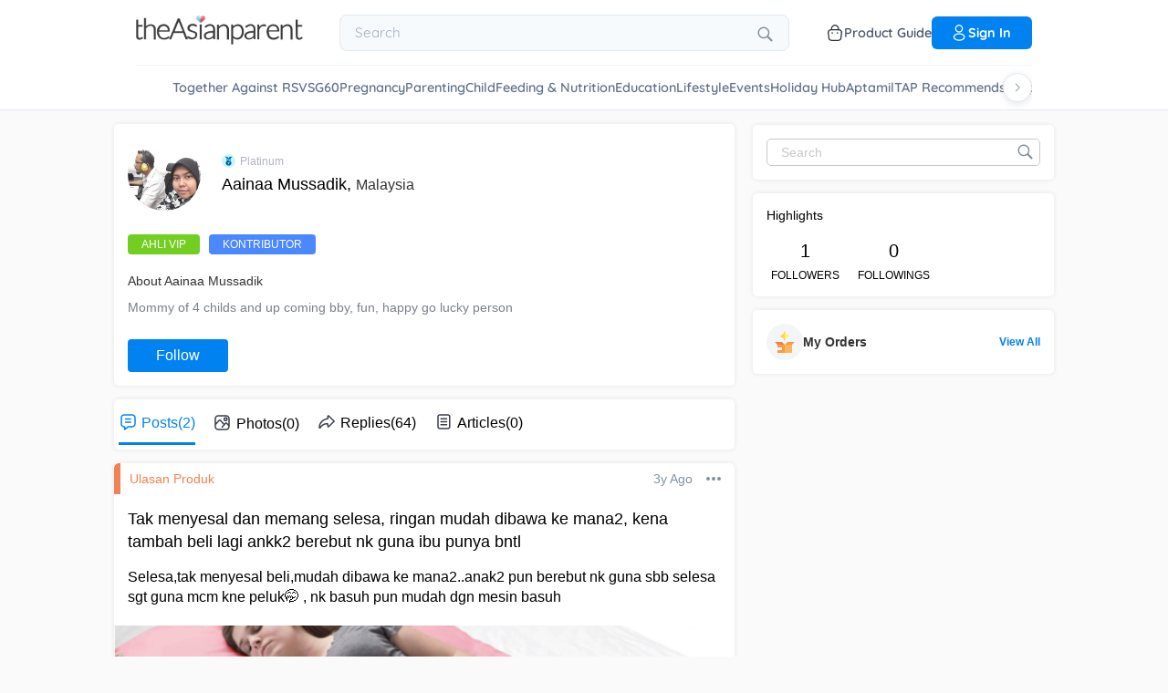

--- FILE ---
content_type: text/css; charset=UTF-8
request_url: https://community.theasianparent.com/static/css/authorViewContainerChunk.0498f2db.chunk.css
body_size: 6986
content:
.forgotPasswordOTPWidget-view{height:100%}@media only screen and (min-width:768px){.forgotPasswordOTPWidget-view{height:620px;display:flex;align-items:center;justify-content:center;flex-direction:column;position:relative}}.forgotPasswordOTPWidget-view .forgot-password-close-icon{display:flex;align-items:flex-end;justify-content:flex-end;padding:15px;position:relative;z-index:1}@media only screen and (min-width:768px){.forgotPasswordOTPWidget-view .forgot-password-close-icon{z-index:1;position:absolute;top:0;right:0}}.forgotPasswordOTPWidget-view .forgot-password-close-icon svg{height:15px;width:15px;cursor:pointer}.forgotPasswordOTPWidget-view .wrapper{display:flex;align-items:center;justify-content:center;flex-direction:column;margin-top:50px;padding:0 15px}@media only screen and (min-width:768px){.forgotPasswordOTPWidget-view .wrapper{margin-top:0}}.forgotPasswordOTPWidget-view .wrapper svg{height:36px;width:36px}@media only screen and (min-width:768px){.forgotPasswordOTPWidget-view .wrapper svg{height:48px;width:48px}}.forgotPasswordOTPWidget-view .wrapper h1{font-weight:600;font-size:20px;line-height:28px;text-align:center;color:#191b24;padding:0 15px}@media only screen and (min-width:768px){.forgotPasswordOTPWidget-view .wrapper h1{font-weight:700;max-width:400px}}.forgotPasswordOTPWidget-view .element-wrap{display:flex;align-items:center;justify-content:center;flex-direction:column;grid-gap:25px;gap:25px;margin-top:60px;padding:0 15px}@media only screen and (min-width:768px){.forgotPasswordOTPWidget-view .element-wrap{margin-top:50px;width:420px}}.forgotPasswordOTPWidget-view .element-wrap .mobile-wrap{width:100%;height:56px;background:#f3f6ff;border-radius:12px;padding:5px 20px;font-weight:500;font-size:14px;line-height:18px;display:flex;align-items:center}@media only screen and (min-width:768px){.forgotPasswordOTPWidget-view .element-wrap .mobile-wrap{font-size:16px;line-height:22px}}.forgotPasswordOTPWidget-view .element-wrap .mobile-wrap:focus{border:1px solid #07d}.forgotPasswordOTPWidget-view .element-wrap .mobile-wrap .country-code{padding-left:8px;padding-right:16px;border-right:1px solid #b1b4c1;cursor:pointer}.forgotPasswordOTPWidget-view .element-wrap .mobile-wrap input{width:100%;height:100%;border:none;padding:5px 20px;font-weight:500;font-size:14px;line-height:18px;background:#f3f6ff}.forgotPasswordOTPWidget-view .element-wrap .mobile-wrap .flag-icons-sprite{background-image:url(https://s3.theasianparent.com/tap-assets/country-sprites1.png);background-repeat:no-repeat;display:inline-block;flex-shrink:0}.forgotPasswordOTPWidget-view .element-wrap .mobile-wrap .flag-id,.forgotPasswordOTPWidget-view .element-wrap .mobile-wrap .flag-in,.forgotPasswordOTPWidget-view .element-wrap .mobile-wrap .flag-my,.forgotPasswordOTPWidget-view .element-wrap .mobile-wrap .flag-ph,.forgotPasswordOTPWidget-view .element-wrap .mobile-wrap .flag-sg,.forgotPasswordOTPWidget-view .element-wrap .mobile-wrap .flag-th,.forgotPasswordOTPWidget-view .element-wrap .mobile-wrap .flag-vn{width:20px;height:20px;border-radius:50%}.forgotPasswordOTPWidget-view .element-wrap .mobile-wrap .flag-sg{background-position:-90px -53px}.forgotPasswordOTPWidget-view .element-wrap .mobile-wrap .flag-ph{background-position:-52px -52px}.forgotPasswordOTPWidget-view .element-wrap .mobile-wrap .flag-my{background-position:-8px -52px}.forgotPasswordOTPWidget-view .element-wrap .mobile-wrap .flag-id{background-position:-90px -11px}.forgotPasswordOTPWidget-view .element-wrap .mobile-wrap .flag-th{background-position:-48px -95px}.forgotPasswordOTPWidget-view .element-wrap .mobile-wrap .flag-vn{background-position:-95px -95px}.forgotPasswordOTPWidget-view .element-wrap .mobile-wrap .flag-in{background-position:-53px -11px}.forgotPasswordOTPWidget-view .element-wrap .email-wrap{width:100%;height:56px;background:#f3f6ff;border-radius:12px;border:none}.forgotPasswordOTPWidget-view .element-wrap .email-wrap:focus{border:1px solid #07d}.forgotPasswordOTPWidget-view .element-wrap .email-wrap::placeholder{font-weight:600;font-size:14px;line-height:18px;color:#7c808e}@media only screen and (min-width:768px){.forgotPasswordOTPWidget-view .element-wrap .email-wrap::placeholder{font-size:16px;line-height:22px}}.forgotPasswordOTPWidget-view .element-wrap .send-btn{border-radius:12px;width:100%;height:56px;font-weight:600;font-size:16px;line-height:24px;border:none;cursor:pointer;color:#fff;background:#07d}@media only screen and (min-width:768px){.forgotPasswordOTPWidget-view .element-wrap .send-btn{font-size:16px;line-height:26px}}.forgotPasswordOTPWidget-view .reset-link-wrap{height:80%;display:flex;align-items:center;justify-content:center;flex-direction:column;grid-gap:25px;gap:25px}.forgotPasswordOTPWidget-view .reset-link-wrap p{font-weight:400;font-size:20px;line-height:32px;text-align:center;letter-spacing:.2px;color:#191b24;padding:0 10px}.forgotPasswordOTPWidget-view .reset-link-wrap p span{font-weight:700}@media only screen and (min-width:768px){.forgotPasswordOTPWidget-view .reset-link-wrap p{max-width:450px}}.forgotPasswordOTPWidget-view .reset-link-wrap .reset-mobile-text{width:354px}.forgotPasswordOTPWidget-view .reset-link-wrap .reset-mobile-text .mobile-number{font-weight:600}.forgotPasswordOTPWidget-view .reset-link-wrap button{border-radius:12px;width:112px;height:40px;font-weight:600;font-size:16px;line-height:24px;border:none;cursor:pointer;color:#fff;background:#07d}@media only screen and (min-width:768px){.forgotPasswordOTPWidget-view .reset-link-wrap button{width:136px;height:50px;font-size:18px;line-height:26px}}.verifyOTPWidget-view input[type=number]::-webkit-inner-spin-button,.verifyOTPWidget-view input[type=number]::-webkit-outer-spin-button{-webkit-appearance:none;appearance:none;margin:0}@media only screen and (min-width:768px){.verifyOTPWidget-view{height:620px;display:flex;align-items:center;justify-content:center;flex-direction:column;position:relative}}.verifyOTPWidget-view .verify-otp-close-icon{display:flex;align-items:flex-end;justify-content:flex-end;padding:15px;position:relative;z-index:1}@media only screen and (min-width:768px){.verifyOTPWidget-view .verify-otp-close-icon{z-index:1;position:absolute;top:0;right:0}}.verifyOTPWidget-view .verify-otp-close-icon svg{height:15px;width:15px;cursor:pointer}.verifyOTPWidget-view .enter-otp-text{font-weight:600;font-size:20px;line-height:28px;text-align:center;color:#191b24;padding:0 25px}.verifyOTPWidget-view .enter-otp-text span{color:#07d;margin-left:5px}@media only screen and (min-width:768px){.verifyOTPWidget-view .enter-otp-text{width:354px;padding:0;letter-spacing:.2px}}.verifyOTPWidget-view .one-otp-mail-text-wrap{font-weight:400;font-size:14px;line-height:22px;text-align:center;color:#7c808e;display:flex;align-items:center;justify-content:center;flex-direction:column;margin-top:20px}.verifyOTPWidget-view .one-otp-mail-text-wrap .email{color:#393e4d;font-weight:600}.verifyOTPWidget-view .open-email-btn-wrap{background:#393e4d;border-radius:36px;width:120px;height:32px;font-weight:600;font-size:12px;line-height:14px;text-align:center;color:#fff;display:flex;align-items:center;justify-content:center;margin:20px auto;cursor:pointer}.verifyOTPWidget-view .otp-section-wrap{display:flex;align-items:center;justify-content:space-around;padding:0 15px;margin-top:50px;grid-gap:8px;gap:8px}.verifyOTPWidget-view .otp-section-wrap input{background:#f3f6ff;border-radius:12px;height:52px;width:52px;border:none;color:#000;font-size:20px;font-weight:500;text-align:center}@media(max-width:350px){.verifyOTPWidget-view .otp-section-wrap input{height:40px;width:40px}}@media only screen and (min-width:768px){.verifyOTPWidget-view .otp-section-wrap input{height:64px;width:64px;font-size:32px;line-height:36px}}.verifyOTPWidget-view .otp-section-wrap input:focus{border:.8px solid #07d}.verifyOTPWidget-view .otp-section-wrap input.has-error{border:1px solid #ff5a55}.verifyOTPWidget-view .resend-otp-text-wrapper{display:flex;align-items:flex-start;justify-content:flex-start;grid-gap:10px;gap:10px;width:450px;padding:0 15px;margin-top:30px}.verifyOTPWidget-view .resend-otp-text-wrapper .icon-wrap{display:flex}.verifyOTPWidget-view .resend-otp-text-wrapper .icon-wrap svg{height:20px;width:20px}@media only screen and (min-width:768px){.verifyOTPWidget-view .resend-otp-text-wrapper .icon-wrap svg{height:17px;width:17px}}.verifyOTPWidget-view .resend-otp-text-wrapper .text-wrap{display:flex;align-items:flex-start;justify-content:flex-start;flex-direction:column;grid-gap:5px;gap:5px}.verifyOTPWidget-view .resend-otp-text-wrapper .text-wrap .otp-timeout-text{font-weight:600;font-size:14px;line-height:22px;color:#393e4d}@media only screen and (min-width:768px){.verifyOTPWidget-view .resend-otp-text-wrapper .text-wrap .otp-timeout-text{line-height:20px}}.verifyOTPWidget-view .resend-otp-text-wrapper .text-wrap .otp-check-mail-text{font-weight:400;font-size:14px;line-height:22px;letter-spacing:.2px;color:#7c808e}@media only screen and (min-width:768px){.verifyOTPWidget-view .resend-otp-text-wrapper .text-wrap .otp-check-mail-text{line-height:20px}}.verifyOTPWidget-view .button-wrap{padding:0 15px;margin-top:40px}.verifyOTPWidget-view .button-wrap button{width:100%;border-radius:12px;height:56px;border:none;font-weight:600;font-size:16px;line-height:24px;color:#fff;cursor:pointer}@media only screen and (min-width:768px){.verifyOTPWidget-view .button-wrap button{width:420px}}.verifyOTPWidget-view .button-wrap button.disabled{background-color:#d7d9e2}.verifyOTPWidget-view .button-wrap button.enable{background-color:#07d}.verifyOTPWidget-view .resend-btn-wrapper{font-weight:400;font-size:14px;line-height:18px;color:#393e4d;text-align:center;margin:20px 0}.verifyOTPWidget-view .resend-btn-wrapper span{color:#07d;cursor:pointer;font-weight:600}.verifyOTPWidget-view .resend-btn-wrapper .disabled{opacity:.5;cursor:inherit}.verifyOTPWidget-view .new-user-registraion-form{text-align:center}@media only screen and (min-width:768px){.verifyOTPWidget-view .new-user-registraion-form{display:flex;align-items:center;justify-content:center;flex-direction:column}}.verifyOTPWidget-view .new-user-registraion-form .heading-text{font-weight:600;font-size:20px;line-height:28px;text-align:center;color:#191b24;padding:0 50px}@media only screen and (min-width:768px){.verifyOTPWidget-view .new-user-registraion-form .heading-text{font-weight:700;letter-spacing:.2px;width:45%}}.verifyOTPWidget-view .new-user-registraion-form .description-text{font-weight:400;font-size:12px;line-height:16px;text-align:center;letter-spacing:.2px;color:#7c808e;padding:0 30px;margin-top:20px}@media only screen and (min-width:768px){.verifyOTPWidget-view .new-user-registraion-form .description-text{font-weight:400;font-size:14px;line-height:20px;width:50%}}.verifyOTPWidget-view .new-user-registraion-form form{display:flex;align-items:center;justify-content:center;flex-direction:column;grid-gap:25px;gap:25px;margin-top:50px;padding:0 15px}@media only screen and (min-width:768px){.verifyOTPWidget-view .new-user-registraion-form form{margin-top:30px;width:420px}}.verifyOTPWidget-view .new-user-registraion-form form .element-wrap{width:100%;position:relative}.verifyOTPWidget-view .new-user-registraion-form form .element-wrap input{width:100%;height:56px;background:#f3f6ff;border-radius:12px;border:none;font-weight:400;font-size:14px;line-height:18px}@media only screen and (min-width:768px){.verifyOTPWidget-view .new-user-registraion-form form .element-wrap input{font-size:16px;line-height:22px}}.verifyOTPWidget-view .new-user-registraion-form form .element-wrap input:focus{border:1px solid #07d}.verifyOTPWidget-view .new-user-registraion-form form .element-wrap input::placeholder{font-weight:400;font-size:14px;line-height:18px;color:#7c808e}@media only screen and (min-width:768px){.verifyOTPWidget-view .new-user-registraion-form form .element-wrap input::placeholder{font-size:16px;line-height:22px}}.verifyOTPWidget-view .new-user-registraion-form form .element-wrap .submit-btn{border-radius:12px;width:100%;height:56px;font-weight:600;font-size:16px;line-height:24px;border:none;cursor:pointer;color:#fff;margin-top:16px}@media only screen and (min-width:768px){.verifyOTPWidget-view .new-user-registraion-form form .element-wrap .submit-btn{font-size:16px;line-height:26px}}.verifyOTPWidget-view .new-user-registraion-form form .element-wrap .submit-btn.disabled{background:#d7d9e2}.verifyOTPWidget-view .new-user-registraion-form form .element-wrap .submit-btn.enable{background:#07d}.verifyOTPWidget-view .new-user-registraion-form form .element-wrap svg{position:absolute;right:2%;top:50%;transform:translate(-50%,-50%);cursor:pointer}.verifyOTPWidget-view .new-user-registraion-form form .element-wrap .has-error{border:1px solid #ff5a55}.verifyOTPWidget-view .confirm-widget.show{height:100%;position:fixed;top:0;width:100%;background-color:#fff}.verifyOTPWidget-view .confirm-widget.hide{height:0%}.verifyOTPWidget-view .error-message-text-verify{display:flex;align-items:flex-start;padding:20px 15px 0;color:#ff5a55;width:450px;grid-gap:10px;gap:10px}.verifyOTPWidget-view .error-message-text-verify.pwd-error{padding:0;margin:-10px 0 0}.verifyOTPWidget-view .error-message-text-verify .info-icon{flex-shrink:0}.verifyOTPWidget-view .error-message-text-verify .info-icon .info-svg{position:relative;right:0;top:0;transform:translate(0)}.verifyOTPWidget-view .error-message-text-verify .text{flex-shrink:1}.verifyOTPWidget-view .error-message-text-verify .info-text{flex-shrink:1;color:#191b24}@media only screen and (min-width:768px){.emailLoginOTPWidget-view{height:620px;display:flex;align-items:center;justify-content:center;flex-direction:column;position:relative}}.emailLoginOTPWidget-view .email-login-close-icon{display:flex;align-items:flex-end;justify-content:flex-end;padding:15px;position:relative;z-index:1}@media only screen and (min-width:768px){.emailLoginOTPWidget-view .email-login-close-icon{z-index:1;position:absolute;top:0;right:0}}.emailLoginOTPWidget-view .email-login-close-icon svg{height:15px;width:15px;cursor:pointer}.emailLoginOTPWidget-view .icon-section{display:flex;align-items:center;justify-content:center;flex-direction:column;margin-top:50px;padding:0 15px}@media only screen and (min-width:768px){.emailLoginOTPWidget-view .icon-section{margin-top:0}}.emailLoginOTPWidget-view .icon-section svg{height:36px;width:36px}@media only screen and (min-width:768px){.emailLoginOTPWidget-view .icon-section svg{height:48px;width:48px}}.emailLoginOTPWidget-view .icon-section h1{font-weight:600;font-size:20px;line-height:28px;text-align:center;color:#191b24;padding:0 15px}@media only screen and (min-width:768px){.emailLoginOTPWidget-view .icon-section h1{font-weight:700}}.emailLoginOTPWidget-view .switch-wrap{width:100%;padding:0 15px;margin-top:30px}@media only screen and (min-width:768px){.emailLoginOTPWidget-view .switch-wrap{font-weight:700;width:420px;margin-top:20px}}.emailLoginOTPWidget-view .switch-wrap .tab-switcher{display:flex;background:#f3f6ff;border-radius:12px;height:48px;padding:4px}@media only screen and (min-width:768px){.emailLoginOTPWidget-view .switch-wrap .tab-switcher{font-weight:700}}.emailLoginOTPWidget-view .switch-wrap .tab-switcher .wrapper{width:100%;display:flex;align-items:center;justify-content:center;font-weight:500;font-size:14px;line-height:18px;text-align:center;letter-spacing:.2px;color:#7c808e;cursor:pointer}@media only screen and (min-width:768px){.emailLoginOTPWidget-view .switch-wrap .tab-switcher .wrapper{font-size:16px;line-height:22px}}.emailLoginOTPWidget-view .switch-wrap .tab-switcher .selected{background:#07d;border-radius:10px;color:#fff}.emailLoginOTPWidget-view .sign-in-form-section form{display:flex;align-items:center;justify-content:center;flex-direction:column;grid-gap:15px;gap:15px;margin-top:50px;padding:0 15px}@media only screen and (min-width:768px){.emailLoginOTPWidget-view .sign-in-form-section form{margin-top:30px;width:420px}}.emailLoginOTPWidget-view .sign-in-form-section form .wrapper{width:100%;position:relative}.emailLoginOTPWidget-view .sign-in-form-section form .wrapper .has-error{border:1px solid #ff5a55}.emailLoginOTPWidget-view .sign-in-form-section form .wrapper .mobile-wrap{width:100%;height:56px;background:#f3f6ff;border-radius:12px;padding:5px 20px;font-weight:500;font-size:14px;line-height:18px;display:flex;align-items:center}@media only screen and (min-width:768px){.emailLoginOTPWidget-view .sign-in-form-section form .wrapper .mobile-wrap{font-size:16px;line-height:22px}}.emailLoginOTPWidget-view .sign-in-form-section form .wrapper .mobile-wrap:focus{border:1px solid #07d}.emailLoginOTPWidget-view .sign-in-form-section form .wrapper .mobile-wrap .select-country{display:flex;cursor:pointer}.emailLoginOTPWidget-view .sign-in-form-section form .wrapper .mobile-wrap .select-country .country-code{padding-right:16px;padding-left:8px;border-right:1px solid #b1b4c1}.emailLoginOTPWidget-view .sign-in-form-section form .wrapper .mobile-wrap input{width:100%;height:100%;border:none;padding:5px 20px;font-weight:500;font-size:14px;line-height:18px;background:#f3f6ff}.emailLoginOTPWidget-view .sign-in-form-section form .wrapper .mobile-wrap input::placeholder{font-weight:500;font-size:14px;line-height:18px;color:#7c808e}@media only screen and (min-width:768px){.emailLoginOTPWidget-view .sign-in-form-section form .wrapper .mobile-wrap input::placeholder{font-size:16px;line-height:22px}}.emailLoginOTPWidget-view .sign-in-form-section form .wrapper .flag-icons-sprite{background-image:url(https://s3.theasianparent.com/tap-assets/country-sprites1.png);background-repeat:no-repeat;display:inline-block;flex-shrink:0}.emailLoginOTPWidget-view .sign-in-form-section form .wrapper .flag-id,.emailLoginOTPWidget-view .sign-in-form-section form .wrapper .flag-in,.emailLoginOTPWidget-view .sign-in-form-section form .wrapper .flag-my,.emailLoginOTPWidget-view .sign-in-form-section form .wrapper .flag-ph,.emailLoginOTPWidget-view .sign-in-form-section form .wrapper .flag-sg,.emailLoginOTPWidget-view .sign-in-form-section form .wrapper .flag-th,.emailLoginOTPWidget-view .sign-in-form-section form .wrapper .flag-vn{width:20px;height:20px;border-radius:50%}.emailLoginOTPWidget-view .sign-in-form-section form .wrapper .flag-sg{background-position:-90px -53px}.emailLoginOTPWidget-view .sign-in-form-section form .wrapper .flag-ph{background-position:-52px -52px}.emailLoginOTPWidget-view .sign-in-form-section form .wrapper .flag-my{background-position:-8px -52px}.emailLoginOTPWidget-view .sign-in-form-section form .wrapper .flag-id{background-position:-90px -11px}.emailLoginOTPWidget-view .sign-in-form-section form .wrapper .flag-th{background-position:-48px -95px}.emailLoginOTPWidget-view .sign-in-form-section form .wrapper .flag-vn{background-position:-95px -95px}.emailLoginOTPWidget-view .sign-in-form-section form .wrapper .flag-in{background-position:-53px -11px}.emailLoginOTPWidget-view .sign-in-form-section form .wrapper .confirmation-icon{position:absolute;right:2%;top:50%;transform:translate(-50%,-50%);cursor:pointer}.emailLoginOTPWidget-view .sign-in-form-section form .wrapper .country-dropdown{position:absolute;background:rgba(244,245,247,.9607843137);width:312px;height:149px;border-bottom:1px solid #d7d9e2;border-left:1px solid #d7d9e2;border-right:1px solid #d7d9e2;border-radius:0 0 12px 12px;margin-left:8px;z-index:2;overflow-y:auto}@media only screen and (min-width:768px){.emailLoginOTPWidget-view .sign-in-form-section form .wrapper .country-dropdown{margin-left:16px}}.emailLoginOTPWidget-view .sign-in-form-section form .wrapper .country-dropdown::-webkit-scrollbar{width:5px;background:#eee;border-radius:16px}.emailLoginOTPWidget-view .sign-in-form-section form .wrapper .country-dropdown::-webkit-scrollbar-thumb{background:#606060;border-radius:5px}.emailLoginOTPWidget-view .sign-in-form-section form .wrapper .country-dropdown li{cursor:pointer;margin:16px 16px 0;padding-bottom:12px;border-bottom:1px solid #d9d9d9;display:flex}@media only screen and (min-width:768px){.emailLoginOTPWidget-view .sign-in-form-section form .wrapper .country-dropdown li{font-size:16px;line-height:22px}}.emailLoginOTPWidget-view .sign-in-form-section form .wrapper .country-dropdown li .country-code{margin-left:8px;margin-right:24px}.emailLoginOTPWidget-view .sign-in-form-section form .element-wrap{width:100%;position:relative}.emailLoginOTPWidget-view .sign-in-form-section form .element-wrap .email-wrap{position:relative}.emailLoginOTPWidget-view .sign-in-form-section form .element-wrap .email-wrap .loader{border-radius:50%;border:3px solid #f3f3f3;border-top-color:#3498db;width:25px;height:25px;animation:spin 2s linear infinite;position:absolute;top:30%;right:5%}@keyframes spin{0%{transform:rotate(0deg)}to{transform:rotate(1turn)}}.emailLoginOTPWidget-view .sign-in-form-section form .element-wrap input{width:100%;height:56px;background:#f3f6ff;border-radius:12px;border:none;padding:5px 20px;font-weight:500;font-size:14px;line-height:18px}@media only screen and (min-width:768px){.emailLoginOTPWidget-view .sign-in-form-section form .element-wrap input{font-size:16px;line-height:22px}}.emailLoginOTPWidget-view .sign-in-form-section form .element-wrap input:focus{border:1px solid #07d}.emailLoginOTPWidget-view .sign-in-form-section form .element-wrap input::placeholder{font-weight:500;font-size:14px;line-height:18px;color:#7c808e}@media only screen and (min-width:768px){.emailLoginOTPWidget-view .sign-in-form-section form .element-wrap input::placeholder{font-size:16px;line-height:22px}}.emailLoginOTPWidget-view .sign-in-form-section form .element-wrap .forgot-pwd-btn{display:flex;justify-content:flex-end;font-weight:600;font-size:12px;line-height:22px;color:#07d;border:none;background-color:#fff}.emailLoginOTPWidget-view .sign-in-form-section form .element-wrap .forgot-pwd-btn span{cursor:pointer}@media only screen and (min-width:768px){.emailLoginOTPWidget-view .sign-in-form-section form .element-wrap .forgot-pwd-btn{font-size:14px;line-height:20px}}.emailLoginOTPWidget-view .sign-in-form-section form .element-wrap .sign-in-btn{border-radius:12px;width:100%;height:56px;font-weight:600;font-size:16px;line-height:24px;border:none;cursor:pointer;color:#fff;margin-top:16px}@media only screen and (min-width:768px){.emailLoginOTPWidget-view .sign-in-form-section form .element-wrap .sign-in-btn{font-size:16px;line-height:26px}}.emailLoginOTPWidget-view .sign-in-form-section form .element-wrap .sign-in-btn.disabled{background:#d7d9e2}.emailLoginOTPWidget-view .sign-in-form-section form .element-wrap .sign-in-btn.enable{background:#07d}.emailLoginOTPWidget-view .sign-in-form-section form .element-wrap svg{position:absolute;right:2%;top:50%;transform:translate(-50%,-50%);cursor:pointer}.emailLoginOTPWidget-view .sign-in-form-section form .element-wrap .has-error{border:1px solid #ff5a55}.emailLoginOTPWidget-view .sign-in-form-section form .element-wrap .invalid-email-wrapper{background:rgba(0,0,0,.4);bottom:0;height:100vh;left:0;position:fixed;right:0;z-index:6}@media only screen and (min-width:768px){.emailLoginOTPWidget-view .sign-in-form-section form .element-wrap .invalid-email-wrapper{margin-top:10px;position:relative;width:100%;height:100%;background:#fff}}.emailLoginOTPWidget-view .sign-in-form-section form .element-wrap .invalid-email-wrapper .invalid-email-wrap{background-color:#fff;border-top-left-radius:15px;border-top-right-radius:15px;bottom:0;height:45%;max-width:100%;overflow:auto;padding:10px 20px 40px;position:fixed;width:100%;z-index:6}@media only screen and (min-width:768px){.emailLoginOTPWidget-view .sign-in-form-section form .element-wrap .invalid-email-wrapper .invalid-email-wrap{height:auto;width:420px;position:relative;padding:15px;background:#f7f8f9;border:1px solid #eaebf0;border-radius:8px}}.emailLoginOTPWidget-view .sign-in-form-section form .element-wrap .invalid-email-wrapper .invalid-email-wrap .icon-wrap{display:flex;align-items:center;justify-content:center;margin:10px 0 20px}.emailLoginOTPWidget-view .sign-in-form-section form .element-wrap .invalid-email-wrapper .invalid-email-wrap .icon-wrap .icon{background:#d7d9e2;border-radius:19px;width:24px;height:5px}.emailLoginOTPWidget-view .sign-in-form-section form .element-wrap .invalid-email-wrapper .invalid-email-wrap .heading-text{font-weight:600;font-size:16px;line-height:22px;color:#191b24}@media only screen and (min-width:768px){.emailLoginOTPWidget-view .sign-in-form-section form .element-wrap .invalid-email-wrapper .invalid-email-wrap .heading-text{font-size:14px;line-height:20px;letter-spacing:.2px}}.emailLoginOTPWidget-view .sign-in-form-section form .element-wrap .invalid-email-wrapper .invalid-email-wrap .description-text{font-weight:400;font-size:14px;line-height:22px;color:#393e4d;margin:15px 0}@media only screen and (min-width:768px){.emailLoginOTPWidget-view .sign-in-form-section form .element-wrap .invalid-email-wrapper .invalid-email-wrap .description-text{font-weight:400;font-size:12px;line-height:18px}}.emailLoginOTPWidget-view .sign-in-form-section form .element-wrap .invalid-email-wrapper .invalid-email-wrap .description-text ul{list-style:disc;padding-left:40px;margin-top:25px}@media only screen and (min-width:768px){.emailLoginOTPWidget-view .sign-in-form-section form .element-wrap .invalid-email-wrapper .invalid-email-wrap .description-text ul{padding-left:20px;margin-top:15px}}.emailLoginOTPWidget-view .sign-in-form-section form .invalid-text{display:flex;align-items:flex-start;margin-top:10px}.emailLoginOTPWidget-view .sign-in-form-section form .invalid-text svg{position:relative;right:0;top:0;transform:translate(0);margin-bottom:-5px;margin-right:10px;cursor:pointer}@media only screen and (min-width:768px){.emailLoginOTPWidget-view .sign-in-form-section form .invalid-text svg{margin:0}}.emailLoginOTPWidget-view .sign-in-form-section form .invalid-text .info-text{color:#008aff;font-weight:700}.emailLoginOTPWidget-view .email-not-register-wrapper{width:100%;padding:0 15px;margin:20px 0 0}.emailLoginOTPWidget-view .email-not-register-wrapper .not-register-wrap{display:flex;align-items:flex-start;justify-content:flex-start;grid-gap:10px;gap:10px}.emailLoginOTPWidget-view .email-not-register-wrapper .not-register-wrap .icon-wrap{display:flex}.emailLoginOTPWidget-view .email-not-register-wrapper .not-register-wrap .icon-wrap svg{height:20px;width:20px}@media only screen and (min-width:768px){.emailLoginOTPWidget-view .email-not-register-wrapper .not-register-wrap .icon-wrap svg{height:25px;width:25px}}.emailLoginOTPWidget-view .email-not-register-wrapper .not-register-wrap .text-wrap{display:flex;align-items:flex-start;justify-content:flex-start;flex-direction:column;grid-gap:5px;gap:5px}.emailLoginOTPWidget-view .email-not-register-wrapper .not-register-wrap .text-wrap .not-found-text{font-weight:600;font-size:12px;line-height:16px;color:#07d}@media only screen and (min-width:768px){.emailLoginOTPWidget-view .email-not-register-wrapper .not-register-wrap .text-wrap .not-found-text{font-size:13px}}.emailLoginOTPWidget-view .email-not-register-wrapper .not-register-wrap .text-wrap .otp-verify-text{font-weight:400;font-size:12px;line-height:16px;letter-spacing:.2px;color:#7c808e}@media only screen and (min-width:768px){.emailLoginOTPWidget-view .email-not-register-wrapper .not-register-wrap .text-wrap .otp-verify-text{font-size:13px}}.emailLoginOTPWidget-view .email-not-register-wrapper .send-otp-wrap{margin-top:20px}.emailLoginOTPWidget-view .email-not-register-wrapper .send-otp-wrap button{background:#07d;height:56px;border-radius:12px;border:none;width:100%;font-weight:600;font-size:16px;line-height:24px;color:#fff;cursor:pointer}@keyframes email-wrapper-animate{to{top:0}0%{top:300px}}@keyframes email-wrapper-animate-out{to{top:300px}0%{top:0}}.emailLoginOTPWidget-view .forgot-password-otp-widget.show,.emailLoginOTPWidget-view .verify-otp-widget.show{height:100%;position:absolute;top:0;width:100%;animation:email-wrapper-animate .4s ease forwards;background-color:#fff}.emailLoginOTPWidget-view .forgot-password-otp-widget.hide,.emailLoginOTPWidget-view .verify-otp-widget.hide{height:0%;animation:email-wrapper-animate-out .4s ease forwards}.emailLoginOTPWidget-view .confirm-widget.show{height:100%;position:absolute;top:0;width:100%;background-color:#fff}.emailLoginOTPWidget-view .confirm-widget.hide{height:0%}.emailLoginOTPWidget-view .error-message-text{font-weight:400;font-size:12px;line-height:20px;letter-spacing:.2px;color:#ff5a55;width:450px;display:flex;align-items:center;justify-content:flex-start}@media only screen and (min-width:768px){.emailLoginOTPWidget-view .error-message-text{font-size:14px;line-height:20px}}.emailLoginOTPWidget-view .error-message-text .text{margin-bottom:5px}.emailLoginOTPWidget-view .error-message-text.email-error .icon{flex-shrink:0}.emailLoginOTPWidget-view .error-message-text.email-error span{margin-right:10px}.emailLoginOTPWidget-view .error-message-text.email-error span svg,.emailLoginOTPWidget-view .error-message-text.email-error span svg path{fill:#008aff}.emailLoginOTPWidget-view .error-message-text.mobile-error .icon{flex-shrink:0}.emailLoginOTPWidget-view .error-message-text.mobile-error span{margin-right:10px}.leftSlideOverlay{position:fixed;width:100%;height:100%;top:0;left:0;right:0;bottom:0;margin:auto;background-color:rgba(0,0,0,.5);z-index:100000}.left-slide-panel{position:fixed;left:-100%;top:0;min-height:100%;max-width:300px;width:90%;background:#fff;z-index:100001;transition:.5s;overflow-y:auto}.left-slide-panel.active{left:0;box-shadow:2px 0 10px rgba(0,0,0,.2)}.left-slide-panel .close{position:absolute;top:15px;right:15px;z-index:2;cursor:pointer}.left-slide-panel .close svg{width:24px;height:24px;fill:#fff}.left-slide-panel .close.grey svg{fill:#333}.left-slide-panel .user-details{display:flex;align-items:center;background-color:#09f;padding:20px 15px 60px}.left-slide-panel .user-details .author-name>div{margin:4px 0 0;color:#fff;font-size:1.1rem;font-weight:600}.left-slide-panel .user-details p a{font-size:.9rem;color:#fff;text-decoration:none;opacity:.8}.left-slide-panel .user-details p a:hover{opacity:1}.left-slide-panel .user-details .login-signup-style{color:#fff}.left-slide-panel .user-details .login-signup-style>a{border:1px solid #fff;padding:6px 16px;background:#fff;color:#09f;font-weight:600;border-radius:20px;text-decoration:none;display:inline-block}.left-slide-panel .user-details .offline-profile-thumb{background:url(https://static.cdntap.com/parenttown-prod/community/user_50x50+3.png) no-repeat;display:inline-block;margin-right:12px;border-radius:50%;background-size:cover;width:50px;height:50px}.left-slide-panel .sidebar-menu-wrap{position:absolute;top:120px;bottom:0;left:0;right:0;overflow-y:auto;background:#fff;border-top-left-radius:20px;border-top-right-radius:20px}.left-slide-panel .sidebar-menu-wrap>ul{padding:20px 15px;list-style:none;margin:0}.left-slide-panel .sidebar-menu-wrap>ul li{display:flex;align-items:center;margin-bottom:15px}.left-slide-panel .sidebar-menu-wrap>ul li .icon-wrap{width:30px;height:30px;margin-right:15px;display:flex;align-items:center;justify-content:center}.left-slide-panel .sidebar-menu-wrap>ul li .icon-wrap img{width:100%;height:100%;object-fit:contain}.left-slide-panel .sidebar-menu-wrap>ul li .icon-wrap svg{width:24px;height:24px;fill:#4a5568}.left-slide-panel .sidebar-menu-wrap>ul li.food-link .icon-wrap{background:#d4f7bc;border-radius:50%;padding:5px}.left-slide-panel .sidebar-menu-wrap>ul li.food-link .icon-wrap svg{fill:#2e7d32;width:18px;height:18px}.left-slide-panel .sidebar-menu-wrap>ul li.recipes-link .icon-wrap{background:bisque;border-radius:50%;padding:5px}.left-slide-panel .sidebar-menu-wrap>ul li.recipes-link .icon-wrap svg{fill:#8d6e63;width:18px;height:18px}.left-slide-panel .sidebar-menu-wrap>ul li a{color:#333;font-size:.95rem;text-decoration:none;font-weight:500}.left-slide-panel .sidebar-menu-wrap>ul li ul.user-details-header li{font-weight:700;color:#000;margin-bottom:5px;font-size:1rem}.left-slide-panel .sidebar-menu-wrap>ul li.divider{border-bottom:1px solid #f1f5f9;margin:10px 0 20px;width:100%}.left-slide-panel .sidebar-menu-wrap .download-app-section{padding:20px;background:#f8fafc;border-top:1px solid #e2e8f0}.left-slide-panel .sidebar-menu-wrap .download-app-section p{margin-bottom:15px;display:flex;flex-wrap:wrap;grid-gap:10px;gap:10px}.left-slide-panel .sidebar-menu-wrap .download-app-section p a{font-size:.8rem;color:#64748b;text-decoration:none;margin-right:10px}.left-slide-panel .sidebar-menu-wrap .download-app-section p span{width:100%;text-align:center;font-weight:600;color:#2d3436;margin-top:10px;display:block}.left-slide-panel .sidebar-menu-wrap .download-app-section .social-app-wrap{display:flex;justify-content:space-between;grid-gap:10px;gap:10px}.left-slide-panel .sidebar-menu-wrap .download-app-section .social-app-wrap .google-play-btn,.left-slide-panel .sidebar-menu-wrap .download-app-section .social-app-wrap .play-store-btn{flex:1 1}.left-slide-panel .sidebar-menu-wrap .download-app-section .social-app-wrap .google-play-btn a img,.left-slide-panel .sidebar-menu-wrap .download-app-section .social-app-wrap .play-store-btn a img{width:100%;height:auto;border-radius:5px}.header-v2{background-color:#fff;border-bottom:1px solid #e2e8f0;font-family:"Quicksand",sans-serif;position:-webkit-sticky;position:sticky;top:0;z-index:99999!important}.header-v2 .header-container{max-width:1030px;margin:0 auto;padding:0 16px}@media only screen and (min-width:768px){.header-v2 .header-container{padding:0 24px}}.header-v2 .search-bar-container{width:100%}.header-v2 .search-bar-container form{position:relative;width:100%;display:flex;align-items:center}.header-v2 .search-bar-container .search-box{width:100%;height:40px;border:1px solid #e2e8f0;background-color:#f7fafc;border-radius:8px;padding-left:16px;padding-right:40px;font-size:.95rem;color:#2d3436;outline:none;-webkit-appearance:none}.header-v2 .search-bar-container .search-box::placeholder{color:#a0aec0}.header-v2 .search-bar-container .search-box:focus{border-color:#cbd5e0;background-color:#fff}.header-v2 .search-bar-container .pointer-click{position:absolute;right:12px;top:50%;transform:translateY(-50%);cursor:pointer;display:flex;align-items:center;justify-content:center;height:100%;width:30px}.header-v2 .search-bar-container .pointer-click svg{width:24px;height:24px;fill:#a0aec0;transition:fill .2s}.header-v2 .search-bar-container .pointer-click:hover svg{fill:#4a5568}.header-v2 .top-bar-mobile{display:flex;align-items:center;justify-content:space-between;height:60px}@media only screen and (min-width:768px){.header-v2 .top-bar-mobile{display:none}}.header-v2 .top-bar-mobile .mobile-search-wrapper{width:100%;display:flex;align-items:center;grid-gap:10px;gap:10px;padding:0 5px}.header-v2 .top-bar-mobile .mobile-search-wrapper .search-container{flex:1 1}.header-v2 .top-bar-mobile .mobile-search-wrapper .close-search-btn{background:none;border:none;padding:5px;cursor:pointer;display:flex}.header-v2 .top-bar-mobile .mobile-search-wrapper .close-search-btn svg{width:20px;height:20px;fill:#4a5568}.header-v2 .top-bar-mobile .mobile-icon-btn{background:transparent!important;background-color:transparent!important;border:none;padding:0;cursor:pointer;display:flex;align-items:center;box-shadow:none;-webkit-tap-highlight-color:rgba(0,0,0,0)}.header-v2 .top-bar-mobile .mobile-icon-btn svg{width:22px;height:22px;fill:#4a5568}.header-v2 .top-bar-mobile .mobile-left-section{display:flex;align-items:center;grid-gap:16px;gap:16px}.header-v2 .top-bar-mobile .mobile-left-section .hamburger-btn{background:none;border:none;padding:0;cursor:pointer;display:flex}.header-v2 .top-bar-mobile .mobile-left-section .hamburger-btn svg{width:24px;height:24px;fill:#4a5568}.header-v2 .top-bar-mobile .mobile-left-section .tap-logo-mobile{height:24px;width:auto;display:block}.header-v2 .top-bar-mobile .mobile-right-section{display:flex;align-items:center;grid-gap:20px;gap:20px}.header-v2 .top-bar-mobile .mobile-right-section .mobile-icon-link{text-decoration:none;display:flex;align-items:center}.header-v2 .top-bar-mobile .mobile-right-section .mobile-icon-link svg{width:22px;height:22px;fill:#4a5568}.header-v2 .top-bar-desktop{display:none}@media only screen and (min-width:768px){.header-v2 .top-bar-desktop{display:flex;align-items:center;justify-content:space-between;height:72px;border-bottom:1px solid #f1f5f9}}.header-v2 .top-bar-desktop .logo-section .tap-logo{height:32px;width:auto}.header-v2 .top-bar-desktop .search-section{flex:1 1;margin:0 40px;max-width:500px}.header-v2 .top-bar-desktop .search-section .header-search-bar{width:100%}.header-v2 .top-bar-desktop .actions-section{display:flex;align-items:center;grid-gap:24px;gap:24px}.header-v2 .top-bar-desktop .actions-section .action-link{display:flex;align-items:center;grid-gap:8px;gap:8px;text-decoration:none;color:#4a5568;font-size:.9rem;font-weight:600}.header-v2 .top-bar-desktop .actions-section .action-link svg{width:20px;height:20px}.header-v2 .top-bar-desktop .actions-section .action-link:hover{color:#2d3436}.header-v2 .top-bar-desktop .actions-section .login-wrapper .user-profile-button{padding-top:0}.header-v2 .top-bar-desktop .actions-section .login-wrapper .user-profile-button .signin-btn{display:flex;align-items:center;grid-gap:8px;gap:8px;background-color:#09f;color:#fff;border:none;padding:8px 20px;border-radius:6px;font-weight:700;font-size:.9rem;cursor:pointer;transition:background-color .2s;height:auto;line-height:normal}.header-v2 .top-bar-desktop .actions-section .login-wrapper .user-profile-button .signin-btn .icon{width:18px;height:18px;fill:#fff;margin:0}.header-v2 .top-bar-desktop .actions-section .login-wrapper .user-profile-button .signin-btn:hover{background-color:#007acc}.header-v2 .top-bar-desktop .actions-section .login-wrapper .user-profile-button .user-profile{display:flex;align-items:center;grid-gap:8px;gap:8px;cursor:pointer}.header-v2 .top-bar-desktop .actions-section .login-wrapper .user-profile-button .user-profile .profile-thumb{width:32px;height:32px;border-radius:50%;object-fit:cover}.header-v2 .top-bar-desktop .actions-section .login-wrapper .user-profile-button .user-profile .user-name{font-size:.9rem;font-weight:600;color:#4a5568;max-width:150px;white-space:nowrap;overflow:hidden;text-overflow:ellipsis}.header-v2 .top-bar-desktop .actions-section .login-wrapper .user-profile-button .user-profile .icon{width:12px;height:12px;fill:#4a5568}.header-v2 .top-bar-desktop .actions-section .login-wrapper .user-profile-button .tooltip-card{z-index:100003;border-radius:8px}.header-v2 .top-bar-desktop .actions-section .login-wrapper .user-profile{display:flex;align-items:center;grid-gap:8px;gap:8px;cursor:pointer}.header-v2 .top-bar-desktop .actions-section .login-wrapper .user-profile .user-name{font-size:.9rem;font-weight:600;color:#4a5568;max-width:150px;white-space:nowrap;overflow:hidden;text-overflow:ellipsis}.header-v2 .top-bar-desktop .actions-section .btn-login{display:flex;align-items:center;grid-gap:8px;gap:8px;background-color:#09f;color:#fff;border:none;padding:8px 20px;border-radius:6px;font-weight:700;font-size:.9rem;cursor:pointer;transition:background-color .2s}.header-v2 .top-bar-desktop .actions-section .btn-login .btn-icon{width:18px;height:18px;fill:#fff}.header-v2 .top-bar-desktop .actions-section .btn-login:hover{background-color:#007acc}.header-v2 .bottom-bar-desktop{display:none}@media only screen and (min-width:768px){.header-v2 .bottom-bar-desktop{display:block;height:48px;position:relative}}.header-v2 .bottom-bar-desktop .nav-wrapper{position:relative;height:100%;display:flex;align-items:center;overflow:hidden}.header-v2 .bottom-bar-desktop .nav-arrow{position:absolute;top:50%;transform:translateY(-50%);z-index:10;width:32px;height:32px;border-radius:50%;border:1px solid #e2e8f0;background-color:#fff;box-shadow:0 2px 8px rgba(0,0,0,.1);cursor:pointer;display:flex;align-items:center;justify-content:center;transition:opacity .2s,visibility .2s}.header-v2 .bottom-bar-desktop .nav-arrow i,.header-v2 .bottom-bar-desktop .nav-arrow svg{width:14px;height:14px;fill:#2d3436}.header-v2 .bottom-bar-desktop .nav-arrow.left{left:0}.header-v2 .bottom-bar-desktop .nav-arrow.right{right:0}.header-v2 .bottom-bar-desktop .nav-arrow.hidden{opacity:0;visibility:hidden;pointer-events:none}.header-v2 .bottom-bar-desktop .nav-arrow:hover{background-color:#f7fafc;border-color:#cbd5e0}.header-v2 .bottom-bar-desktop .nav-menu{width:100%;height:100%;overflow-x:auto;scrollbar-width:none}.header-v2 .bottom-bar-desktop .nav-menu::-webkit-scrollbar{display:none}.header-v2 .bottom-bar-desktop .nav-menu .menu-list{display:flex;align-items:center;list-style:none;padding:0 40px;margin:0;height:100%;grid-gap:24px;gap:24px;width:-webkit-max-content;width:max-content}.header-v2 .bottom-bar-desktop .nav-menu .menu-list .menu-item{height:100%;display:flex;align-items:center}.header-v2 .bottom-bar-desktop .nav-menu .menu-list .menu-item.community-item{margin-left:0}.header-v2 .bottom-bar-desktop .nav-menu .menu-list .menu-item .menu-link{text-decoration:none;color:#64748b;font-size:.9rem;font-weight:600;transition:color .2s;white-space:nowrap}.header-v2 .bottom-bar-desktop .nav-menu .menu-list .menu-item .menu-link:hover{color:#09f}.header-v2 .bottom-bar-desktop .nav-menu .menu-list .menu-item .dropdown-menu{position:fixed;top:120px;left:50%;transform:translateX(-50%);width:100%;max-width:1030px;background-color:#fff;box-shadow:0 10px 20px rgba(0,0,0,.1);border-radius:0 0 8px 8px;border-top:1px solid #f1f5f9;padding:24px;z-index:1002;overflow:hidden;box-sizing:border-box}.header-v2 .bottom-bar-desktop .nav-menu .menu-list .menu-item .dropdown-menu:before{content:"";position:absolute;top:-10px;left:0;width:100%;height:10px}.header-v2 .bottom-bar-desktop .nav-menu .menu-list .menu-item .dropdown-menu .dropdown-content{display:flex;justify-content:space-between;align-items:flex-start;grid-gap:40px;gap:40px;width:100%}.header-v2 .bottom-bar-desktop .nav-menu .menu-list .menu-item .dropdown-menu .dropdown-list{list-style:none;padding:0;margin:0;flex:1 1;min-width:0;display:grid;grid-template-columns:repeat(auto-fill,minmax(200px,1fr));grid-gap:12px;gap:12px;align-content:start}.header-v2 .bottom-bar-desktop .nav-menu .menu-list .menu-item .dropdown-menu .dropdown-list li a.sub-menu-link{display:block;padding:8px 12px;text-decoration:none;color:#4a5568;font-size:.9rem;font-weight:500;border-radius:4px;transition:background-color .2s,color .2s;white-space:nowrap;overflow:hidden;text-overflow:ellipsis}.header-v2 .bottom-bar-desktop .nav-menu .menu-list .menu-item .dropdown-menu .dropdown-list li a.sub-menu-link:hover{background-color:#f7fafc;color:#09f}.header-v2 .bottom-bar-desktop .nav-menu .menu-list .menu-item .dropdown-menu .dropdown-featured-img{flex-shrink:0;width:100px;height:100px;border-radius:8px;overflow:hidden;background-color:#f7fafc}.header-v2 .bottom-bar-desktop .nav-menu .menu-list .menu-item .dropdown-menu .dropdown-featured-img img{width:100%;height:100%;object-fit:cover;display:block}.ReactModal__Overlay{z-index:100002!important;background-color:rgba(0,0,0,.75)!important}.ReactModal__Content{z-index:100003!important}.login-container-myOverlayClass{z-index:100002!important}.footer-v2{background-color:#2d3139;color:#fff;padding:0 0 2rem;font-size:1rem;position:relative;z-index:10}.footer-v2 .footer-links-section h4{margin:0}.footer-v2 .footer-links-section{padding:4rem 0;background-color:#2d3436;border-top:1px solid #2d3436;margin-bottom:4rem}.footer-v2 .footer-links-section .container{max-width:1030px;margin:0 auto;padding:0 20px}.footer-v2 .footer-links-section .links-grid{display:grid;grid-template-columns:1fr;grid-gap:2rem;gap:2rem}@media only screen and (min-width:768px){.footer-v2 .footer-links-section .links-grid{grid-template-columns:repeat(5,1fr)}}.footer-v2 .footer-links-section .link-item{text-align:center;display:flex;flex-direction:column;align-items:center;text-decoration:none;transition:transform .2s ease,opacity .2s ease;cursor:pointer}.footer-v2 .footer-links-section .link-item:hover{transform:translateY(-5px);opacity:1}.footer-v2 .footer-links-section .link-item:hover .icon-wrapper{background-color:hsla(0,0%,100%,.1)}.footer-v2 .footer-links-section .link-item:hover .link-title{color:#ee494b}.footer-v2 .footer-links-section .link-item .icon-wrapper{display:inline-flex;justify-content:center;align-items:center;width:60px;height:60px;border-radius:16px;background-color:transparent;transition:background-color .2s ease}.footer-v2 .footer-links-section .link-item .icon-wrapper img{width:32px;height:32px;display:block}.footer-v2 .footer-links-section .link-item .link-title{font-family:"Quicksand",sans-serif;font-size:1.1rem;font-weight:700;color:#fff;margin-bottom:.5rem}.footer-v2 .footer-links-section .link-item .link-desc{font-size:.85rem;color:#64748b;line-height:1.5;margin:0}.footer-v2 .container{max-width:1030px;margin:0 auto;padding:0 24px}.footer-v2 a{color:#fff;text-decoration:none;transition:opacity .2s}.footer-v2 a:hover{opacity:.8}.footer-v2 h4.column-title,.footer-v2 h4.download-title,.footer-v2 h4.section-title{font-family:"Quicksand",sans-serif;font-size:1.125rem;font-weight:700;margin-bottom:1.5rem;color:#fff}.footer-v2 .footer-top{display:flex;flex-direction:column;grid-gap:2.5rem;gap:2.5rem;padding-bottom:2.5rem;border-bottom:1px solid hsla(0,0%,100%,.1)}@media only screen and (min-width:768px){.footer-v2 .footer-top{flex-direction:row;justify-content:space-between;align-items:flex-start}}.footer-v2 .footer-top .footer-brand .footer-logo{height:44px;margin-bottom:1.5rem}.footer-v2 .footer-top .footer-brand .social-links{display:flex;grid-gap:1rem;gap:1rem}.footer-v2 .footer-top .footer-brand .social-links .social-icon{width:48px;height:48px;background-color:#fff;border-radius:50%;display:flex;align-items:center;justify-content:center;transition:transform .2s ease;color:#fff}.footer-v2 .footer-top .footer-brand .social-links .social-icon:hover{transform:translateY(-3px);box-shadow:0 4px 12px rgba(0,0,0,.3)}.footer-v2 .footer-top .footer-brand .social-links .social-icon i,.footer-v2 .footer-top .footer-brand .social-links .social-icon span,.footer-v2 .footer-top .footer-brand .social-links .social-icon svg{font-size:24px;width:24px;height:24px;fill:currentColor}.footer-v2 .footer-top .footer-download .app-buttons{display:flex;grid-gap:1rem;gap:1rem}.footer-v2 .footer-top .footer-download .app-buttons .app-btn img{height:48px}.footer-v2 .footer-middle{padding:2.5rem 0;border-bottom:1px solid hsla(0,0%,100%,.1)}.footer-v2 .footer-middle .country-grid{display:flex;flex-wrap:wrap;grid-gap:2rem;gap:2rem}.footer-v2 .footer-middle .country-grid .country-link{display:flex;align-items:center;grid-gap:12px;gap:12px}.footer-v2 .footer-middle .country-grid .country-link .flag-wrapper{display:flex;align-items:center}.footer-v2 .footer-middle .country-grid .country-link .flag-wrapper .icon-flag{width:1.5rem;height:auto;object-fit:cover;border-radius:3px;display:block;box-shadow:0 2px 4px rgba(0,0,0,.2)}.footer-v2 .footer-middle .country-grid .country-link .country-label{font-weight:500;font-size:1rem;color:#e2e8f0}.footer-v2 .partner-links-wrapper .partners-list{display:flex;flex-wrap:wrap;grid-gap:32px;gap:32px;align-items:center}.footer-v2 .partner-links-wrapper .partners-list .partner-item{display:flex;align-items:center;justify-content:center;height:60px;min-width:80px;transition:transform .2s ease,opacity .2s;text-decoration:none}.footer-v2 .partner-links-wrapper .partners-list .partner-item:hover{transform:translateY(-2px);opacity:.95}.footer-v2 .partner-links-wrapper .partners-list .partner-item .icon-logo-img{height:auto;max-height:48px;width:auto;max-width:150px;object-fit:contain;display:block}.footer-v2 .partner-links-wrapper .partners-list .partner-item.placeholder-active{background-color:hsla(0,0%,100%,.1);border:1px dashed hsla(0,0%,100%,.3);padding:0 12px;color:#fff;border-radius:4px;height:40px}.footer-v2 .footer-bottom{padding-top:3rem;display:flex;flex-direction:column;grid-gap:2rem;gap:2rem}@media only screen and (min-width:768px){.footer-v2 .footer-bottom{flex-direction:row;justify-content:space-between;align-items:flex-end}}.footer-v2 .footer-bottom .footer-legal{text-align:left}@media only screen and (min-width:768px){.footer-v2 .footer-bottom .footer-legal{text-align:right}}.footer-v2 .footer-bottom .footer-legal .copyright{margin-bottom:1rem;opacity:.7;font-size:.875rem}.footer-v2 .footer-bottom .footer-legal .footer-links{list-style:none;padding:0;margin:0;display:flex;flex-wrap:wrap;grid-gap:.75rem;gap:.75rem}@media only screen and (min-width:768px){.footer-v2 .footer-bottom .footer-legal .footer-links{justify-content:flex-end}}.footer-v2 .footer-bottom .footer-legal .footer-links li:not(:last-child):after{content:"|";margin-left:.75rem;opacity:.4}.footer-v2 .footer-bottom .footer-legal .footer-links li a{font-weight:700;font-size:.875rem;text-transform:uppercase;letter-spacing:.5px}.ad-wrap img{display:block;margin:0 auto}.wallpaper{padding-top:180px;position:relative;z-index:-1}.wallpaper *{max-width:none}.wallpaper .wallpaper-inner{position:absolute;left:0;right:0;top:0;bottom:-1080px;overflow:hidden}.wallpaper .wallpaper-ad-wrap{position:absolute;top:0;left:50%;overflow:hidden;margin-left:-960px}.wallpaper .wallpaper-ad{width:1920px}.featured-ad-wrap.DFPAd300x250{display:flex;align-items:center}@media only screen and (min-width:992px){.featured-ad-wrap.DFPAd300x250>span{display:block;font-size:14px;color:#bcbcbc;position:absolute;left:0;right:0;bottom:20px;margin-bottom:0}}.adcore-inner-wrap{display:block;line-height:0;text-align:center}.adcore-inner-wrap>div{-webkit-overflow-scrolling:touch}.adcore-inner-wrap.showAddText{text-align:center}.adcore-inner-wrap.showAddText:after{content:"Advertisement";display:block;font-size:10px;line-height:1.15}.adcore-inner-wrap.showAddText.th:after{content:"ติดต่อโฆษณา"}.adcore-inner-wrap.showAddText.id:after,.adcore-inner-wrap.showAddText.my:after{content:"Iklan"}.adcore-inner-wrap.showAddText.vn:after{content:"Quảng cáo"}.adcore-inner-wrap.overridePlaceholder:after{display:none}.adcore-app-banner figure{margin:0 auto;text-align:center}.adcore-height-100{height:110px;overflow:hidden}.adcore-height-60{height:70px;overflow:hidden}.adcore-height-360{height:370px;overflow:hidden}.adcore-height-250{height:260px;overflow:hidden}.adcore-height-600{height:610px;overflow:hidden}.adcore-height-280{height:280px;overflow:hidden}.adcore-height-50{height:50px;overflow:hidden}.adcore-height-90{height:90px;overflow:hidden}
/*# sourceMappingURL=authorViewContainerChunk.0498f2db.chunk.css.map */

--- FILE ---
content_type: application/javascript; charset=utf-8
request_url: https://fundingchoicesmessages.google.com/f/AGSKWxXfYqsl1rEEi1paN7Pxf19ISXXaYcNnEoFjlz56FCHCpwRvPWnYXfzrOLnpJBCsdJ6LAm5ujXNjzwT3bt2LKx85GwI_ftTvo4zLgOykm9MtrHAnVR-2pJ9qoqLGd5X_odZZSNTYfYkNNCoBfi-WwvX-c5eJrLlPPm1Weh0BpiW8EVRS_ZnkXl-0YsSw/_/roturl.js_advertise180./ads_left_/190x600./toggleAds.
body_size: -1283
content:
window['1d3d8573-08ff-4650-b0c1-52ea001a84a7'] = true;